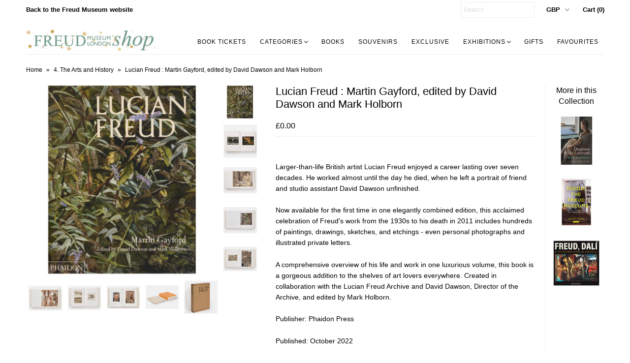

--- FILE ---
content_type: text/html; charset=utf-8
request_url: https://shop.freud.org.uk/products/lucian-freud-martin-gayford-edited-by-david-dawson-and-mark-holborn
body_size: 19132
content:
<!DOCTYPE html>
<!--[if lt IE 7 ]><html class="ie ie6" lang="en"> <![endif]-->
<!--[if IE 7 ]><html class="ie ie7" lang="en"> <![endif]-->
<!--[if IE 8 ]><html class="ie ie8" lang="en"> <![endif]-->
<!--[if (gte IE 9)|!(IE)]><!--><html lang="en"> <!--<![endif]-->
<head>
  <!-- Google tag (gtag.js) --> <script async src="https://www.googletagmanager.com/gtag/js?id=G-918BSLZR2B"></script> <script>   window.dataLayer = window.dataLayer || [];   function gtag(){dataLayer.push(arguments);}   gtag('js', new Date());   gtag('config', 'G-918BSLZR2B'); </script>
  
  <meta name="google-site-verification" content="VUaGeetxuyBKmGvHvPVxYP_xZ1v2y8jJlTZlePbvZpI" />

  <meta charset="utf-8" />

  
    

  
  

  
    

  
     

  
     

  
    

  
       

  
    

  
  

  
  

  
      

  
   

  
     

  
   

  <!-- Basic Page Needs
================================================== -->

  <title>
    Lucian Freud : Martin Gayford, edited by David Dawson and Mark Holborn &ndash; Freud Museum Shop
  </title>
  
  <meta name="description" content="Larger-than-life British artist Lucian Freud enjoyed a career lasting over seven decades. He worked almost until the day he died, when he left a portrait of friend and studio assistant David Dawson unfinished. Now available for the first time in one elegantly combined edition, this acclaimed celebration of Freud&#39;s work" />
  
  <link rel="canonical" href="https://shop.freud.org.uk/products/lucian-freud-martin-gayford-edited-by-david-dawson-and-mark-holborn" />
  <meta property="og:url" content="<?php get_current_url(); ?>" >

  <!-- CSS
================================================== -->


  <link href="//shop.freud.org.uk/cdn/shop/t/8/assets/stylesheet.css?v=15600230647725432661762355280" rel="stylesheet" type="text/css" media="all" />
  <link href="//shop.freud.org.uk/cdn/shop/t/8/assets/flexslider.css?v=22349672202408918491762355268" rel="stylesheet" type="text/css" media="all" />
  <link href="//shop.freud.org.uk/cdn/shop/t/8/assets/queries.css?v=28842200983209312321762355266" rel="stylesheet" type="text/css" media="all" />
  <link href="//shop.freud.org.uk/cdn/shop/t/8/assets/jquery.fancybox.css?v=98583136515232388741762355281" rel="stylesheet" type="text/css" media="all" />
  <link href="//shop.freud.org.uk/cdn/shop/t/8/assets/font-awesome.css?v=100119216658670325501762355270" rel="stylesheet" type="text/css" media="all" />


  <!-- JS
================================================== -->

  <script type="text/javascript" src="//ajax.googleapis.com/ajax/libs/jquery/1.9.1/jquery.min.js"></script>
  <script src="//shop.freud.org.uk/cdn/shop/t/8/assets/theme.js?v=153525796473459940861762355269" type="text/javascript"></script>
  <script src="//shop.freud.org.uk/cdn/shopifycloud/storefront/assets/themes_support/option_selection-b017cd28.js" type="text/javascript"></script>
  <script src="//shop.freud.org.uk/cdn/shop/t/8/assets/jquery.flexslider.js?v=105616106368215232771762355265" type="text/javascript"></script>
  <script src="//shop.freud.org.uk/cdn/shop/t/8/assets/select.js?v=35650943047906450611762355270" type="text/javascript"></script>
  <script src="//shop.freud.org.uk/cdn/shop/t/8/assets/jquery.fancybox.pack.js?v=98388074616830255951762355264" type="text/javascript"></script>
  <script src="//shop.freud.org.uk/cdn/shop/t/8/assets/jquery.mousewheel-3.0.6.pack.js?v=51647933063221024201762355267" type="text/javascript"></script>
  <script src="//shop.freud.org.uk/cdn/shop/t/8/assets/jquery.easing.1.3.js?v=172541285191835633401762355271" type="text/javascript"></script>
  <script src="//shop.freud.org.uk/cdn/shop/t/8/assets/jquery.placeholder.js?v=23817066470502801731762355268" type="text/javascript"></script>
  <script src="//shop.freud.org.uk/cdn/shop/t/8/assets/jquery.fs.shifter.js?v=49917305197206640071762355266" type="text/javascript"></script>
  <script src="//shop.freud.org.uk/cdn/shop/t/8/assets/jquery.cookie.js?v=61671871682430135081762355269" type="text/javascript"></script>

  
  <script src="//shop.freud.org.uk/cdn/shop/t/8/assets/jquery.zoom.js?v=133502941219315947591762355269" type="text/javascript"></script>
  

  

  <!--[if lt IE 9]>
<script src="//html5shim.googlecode.com/svn/trunk/html5.js"></script>
<![endif]-->

  <meta name="viewport" content="width=device-width, initial-scale=1, maximum-scale=1">

  <!-- Favicons
================================================== -->

  <link rel="shortcut icon" href="//shop.freud.org.uk/cdn/shop/t/8/assets/favicon.png?v=84139260776475056881762355267">

  

  <script>window.performance && window.performance.mark && window.performance.mark('shopify.content_for_header.start');</script><meta name="google-site-verification" content="VUaGeetxuyBKmGvHvPVxYP_xZ1v2y8jJlTZlePbvZpI">
<meta id="shopify-digital-wallet" name="shopify-digital-wallet" content="/13319421/digital_wallets/dialog">
<meta name="shopify-checkout-api-token" content="778458832a36d110f7d4da81ddccb921">
<meta id="in-context-paypal-metadata" data-shop-id="13319421" data-venmo-supported="false" data-environment="production" data-locale="en_US" data-paypal-v4="true" data-currency="GBP">
<link rel="alternate" hreflang="x-default" href="https://shop.freud.org.uk/products/lucian-freud-martin-gayford-edited-by-david-dawson-and-mark-holborn">
<link rel="alternate" hreflang="en" href="https://shop.freud.org.uk/products/lucian-freud-martin-gayford-edited-by-david-dawson-and-mark-holborn">
<link rel="alternate" hreflang="zh-Hans-CN" href="https://freud-museum-shop.myshopify.com/products/lucian-freud-martin-gayford-edited-by-david-dawson-and-mark-holborn">
<link rel="alternate" type="application/json+oembed" href="https://shop.freud.org.uk/products/lucian-freud-martin-gayford-edited-by-david-dawson-and-mark-holborn.oembed">
<script async="async" src="/checkouts/internal/preloads.js?locale=en-GB"></script>
<link rel="preconnect" href="https://shop.app" crossorigin="anonymous">
<script async="async" src="https://shop.app/checkouts/internal/preloads.js?locale=en-GB&shop_id=13319421" crossorigin="anonymous"></script>
<script id="apple-pay-shop-capabilities" type="application/json">{"shopId":13319421,"countryCode":"GB","currencyCode":"GBP","merchantCapabilities":["supports3DS"],"merchantId":"gid:\/\/shopify\/Shop\/13319421","merchantName":"Freud Museum Shop","requiredBillingContactFields":["postalAddress","email","phone"],"requiredShippingContactFields":["postalAddress","email","phone"],"shippingType":"shipping","supportedNetworks":["visa","maestro","masterCard","amex","discover","elo"],"total":{"type":"pending","label":"Freud Museum Shop","amount":"1.00"},"shopifyPaymentsEnabled":true,"supportsSubscriptions":true}</script>
<script id="shopify-features" type="application/json">{"accessToken":"778458832a36d110f7d4da81ddccb921","betas":["rich-media-storefront-analytics"],"domain":"shop.freud.org.uk","predictiveSearch":true,"shopId":13319421,"locale":"en"}</script>
<script>var Shopify = Shopify || {};
Shopify.shop = "freud-museum-shop.myshopify.com";
Shopify.locale = "en";
Shopify.currency = {"active":"GBP","rate":"1.0"};
Shopify.country = "GB";
Shopify.theme = {"name":"freud-museum-theme\/production","id":187004649856,"schema_name":null,"schema_version":null,"theme_store_id":null,"role":"main"};
Shopify.theme.handle = "null";
Shopify.theme.style = {"id":null,"handle":null};
Shopify.cdnHost = "shop.freud.org.uk/cdn";
Shopify.routes = Shopify.routes || {};
Shopify.routes.root = "/";</script>
<script type="module">!function(o){(o.Shopify=o.Shopify||{}).modules=!0}(window);</script>
<script>!function(o){function n(){var o=[];function n(){o.push(Array.prototype.slice.apply(arguments))}return n.q=o,n}var t=o.Shopify=o.Shopify||{};t.loadFeatures=n(),t.autoloadFeatures=n()}(window);</script>
<script>
  window.ShopifyPay = window.ShopifyPay || {};
  window.ShopifyPay.apiHost = "shop.app\/pay";
  window.ShopifyPay.redirectState = null;
</script>
<script id="shop-js-analytics" type="application/json">{"pageType":"product"}</script>
<script defer="defer" async type="module" src="//shop.freud.org.uk/cdn/shopifycloud/shop-js/modules/v2/client.init-shop-cart-sync_BApSsMSl.en.esm.js"></script>
<script defer="defer" async type="module" src="//shop.freud.org.uk/cdn/shopifycloud/shop-js/modules/v2/chunk.common_CBoos6YZ.esm.js"></script>
<script type="module">
  await import("//shop.freud.org.uk/cdn/shopifycloud/shop-js/modules/v2/client.init-shop-cart-sync_BApSsMSl.en.esm.js");
await import("//shop.freud.org.uk/cdn/shopifycloud/shop-js/modules/v2/chunk.common_CBoos6YZ.esm.js");

  window.Shopify.SignInWithShop?.initShopCartSync?.({"fedCMEnabled":true,"windoidEnabled":true});

</script>
<script>
  window.Shopify = window.Shopify || {};
  if (!window.Shopify.featureAssets) window.Shopify.featureAssets = {};
  window.Shopify.featureAssets['shop-js'] = {"shop-cart-sync":["modules/v2/client.shop-cart-sync_DJczDl9f.en.esm.js","modules/v2/chunk.common_CBoos6YZ.esm.js"],"init-fed-cm":["modules/v2/client.init-fed-cm_BzwGC0Wi.en.esm.js","modules/v2/chunk.common_CBoos6YZ.esm.js"],"init-windoid":["modules/v2/client.init-windoid_BS26ThXS.en.esm.js","modules/v2/chunk.common_CBoos6YZ.esm.js"],"shop-cash-offers":["modules/v2/client.shop-cash-offers_DthCPNIO.en.esm.js","modules/v2/chunk.common_CBoos6YZ.esm.js","modules/v2/chunk.modal_Bu1hFZFC.esm.js"],"shop-button":["modules/v2/client.shop-button_D_JX508o.en.esm.js","modules/v2/chunk.common_CBoos6YZ.esm.js"],"init-shop-email-lookup-coordinator":["modules/v2/client.init-shop-email-lookup-coordinator_DFwWcvrS.en.esm.js","modules/v2/chunk.common_CBoos6YZ.esm.js"],"shop-toast-manager":["modules/v2/client.shop-toast-manager_tEhgP2F9.en.esm.js","modules/v2/chunk.common_CBoos6YZ.esm.js"],"shop-login-button":["modules/v2/client.shop-login-button_DwLgFT0K.en.esm.js","modules/v2/chunk.common_CBoos6YZ.esm.js","modules/v2/chunk.modal_Bu1hFZFC.esm.js"],"avatar":["modules/v2/client.avatar_BTnouDA3.en.esm.js"],"init-shop-cart-sync":["modules/v2/client.init-shop-cart-sync_BApSsMSl.en.esm.js","modules/v2/chunk.common_CBoos6YZ.esm.js"],"pay-button":["modules/v2/client.pay-button_BuNmcIr_.en.esm.js","modules/v2/chunk.common_CBoos6YZ.esm.js"],"init-shop-for-new-customer-accounts":["modules/v2/client.init-shop-for-new-customer-accounts_DrjXSI53.en.esm.js","modules/v2/client.shop-login-button_DwLgFT0K.en.esm.js","modules/v2/chunk.common_CBoos6YZ.esm.js","modules/v2/chunk.modal_Bu1hFZFC.esm.js"],"init-customer-accounts-sign-up":["modules/v2/client.init-customer-accounts-sign-up_TlVCiykN.en.esm.js","modules/v2/client.shop-login-button_DwLgFT0K.en.esm.js","modules/v2/chunk.common_CBoos6YZ.esm.js","modules/v2/chunk.modal_Bu1hFZFC.esm.js"],"shop-follow-button":["modules/v2/client.shop-follow-button_C5D3XtBb.en.esm.js","modules/v2/chunk.common_CBoos6YZ.esm.js","modules/v2/chunk.modal_Bu1hFZFC.esm.js"],"checkout-modal":["modules/v2/client.checkout-modal_8TC_1FUY.en.esm.js","modules/v2/chunk.common_CBoos6YZ.esm.js","modules/v2/chunk.modal_Bu1hFZFC.esm.js"],"init-customer-accounts":["modules/v2/client.init-customer-accounts_C0Oh2ljF.en.esm.js","modules/v2/client.shop-login-button_DwLgFT0K.en.esm.js","modules/v2/chunk.common_CBoos6YZ.esm.js","modules/v2/chunk.modal_Bu1hFZFC.esm.js"],"lead-capture":["modules/v2/client.lead-capture_Cq0gfm7I.en.esm.js","modules/v2/chunk.common_CBoos6YZ.esm.js","modules/v2/chunk.modal_Bu1hFZFC.esm.js"],"shop-login":["modules/v2/client.shop-login_BmtnoEUo.en.esm.js","modules/v2/chunk.common_CBoos6YZ.esm.js","modules/v2/chunk.modal_Bu1hFZFC.esm.js"],"payment-terms":["modules/v2/client.payment-terms_BHOWV7U_.en.esm.js","modules/v2/chunk.common_CBoos6YZ.esm.js","modules/v2/chunk.modal_Bu1hFZFC.esm.js"]};
</script>
<script id="__st">var __st={"a":13319421,"offset":0,"reqid":"a1650950-fdea-40ac-b578-ee1786e0900b-1768884640","pageurl":"shop.freud.org.uk\/products\/lucian-freud-martin-gayford-edited-by-david-dawson-and-mark-holborn","u":"c755cb4daf5e","p":"product","rtyp":"product","rid":6895161081965};</script>
<script>window.ShopifyPaypalV4VisibilityTracking = true;</script>
<script id="captcha-bootstrap">!function(){'use strict';const t='contact',e='account',n='new_comment',o=[[t,t],['blogs',n],['comments',n],[t,'customer']],c=[[e,'customer_login'],[e,'guest_login'],[e,'recover_customer_password'],[e,'create_customer']],r=t=>t.map((([t,e])=>`form[action*='/${t}']:not([data-nocaptcha='true']) input[name='form_type'][value='${e}']`)).join(','),a=t=>()=>t?[...document.querySelectorAll(t)].map((t=>t.form)):[];function s(){const t=[...o],e=r(t);return a(e)}const i='password',u='form_key',d=['recaptcha-v3-token','g-recaptcha-response','h-captcha-response',i],f=()=>{try{return window.sessionStorage}catch{return}},m='__shopify_v',_=t=>t.elements[u];function p(t,e,n=!1){try{const o=window.sessionStorage,c=JSON.parse(o.getItem(e)),{data:r}=function(t){const{data:e,action:n}=t;return t[m]||n?{data:e,action:n}:{data:t,action:n}}(c);for(const[e,n]of Object.entries(r))t.elements[e]&&(t.elements[e].value=n);n&&o.removeItem(e)}catch(o){console.error('form repopulation failed',{error:o})}}const l='form_type',E='cptcha';function T(t){t.dataset[E]=!0}const w=window,h=w.document,L='Shopify',v='ce_forms',y='captcha';let A=!1;((t,e)=>{const n=(g='f06e6c50-85a8-45c8-87d0-21a2b65856fe',I='https://cdn.shopify.com/shopifycloud/storefront-forms-hcaptcha/ce_storefront_forms_captcha_hcaptcha.v1.5.2.iife.js',D={infoText:'Protected by hCaptcha',privacyText:'Privacy',termsText:'Terms'},(t,e,n)=>{const o=w[L][v],c=o.bindForm;if(c)return c(t,g,e,D).then(n);var r;o.q.push([[t,g,e,D],n]),r=I,A||(h.body.append(Object.assign(h.createElement('script'),{id:'captcha-provider',async:!0,src:r})),A=!0)});var g,I,D;w[L]=w[L]||{},w[L][v]=w[L][v]||{},w[L][v].q=[],w[L][y]=w[L][y]||{},w[L][y].protect=function(t,e){n(t,void 0,e),T(t)},Object.freeze(w[L][y]),function(t,e,n,w,h,L){const[v,y,A,g]=function(t,e,n){const i=e?o:[],u=t?c:[],d=[...i,...u],f=r(d),m=r(i),_=r(d.filter((([t,e])=>n.includes(e))));return[a(f),a(m),a(_),s()]}(w,h,L),I=t=>{const e=t.target;return e instanceof HTMLFormElement?e:e&&e.form},D=t=>v().includes(t);t.addEventListener('submit',(t=>{const e=I(t);if(!e)return;const n=D(e)&&!e.dataset.hcaptchaBound&&!e.dataset.recaptchaBound,o=_(e),c=g().includes(e)&&(!o||!o.value);(n||c)&&t.preventDefault(),c&&!n&&(function(t){try{if(!f())return;!function(t){const e=f();if(!e)return;const n=_(t);if(!n)return;const o=n.value;o&&e.removeItem(o)}(t);const e=Array.from(Array(32),(()=>Math.random().toString(36)[2])).join('');!function(t,e){_(t)||t.append(Object.assign(document.createElement('input'),{type:'hidden',name:u})),t.elements[u].value=e}(t,e),function(t,e){const n=f();if(!n)return;const o=[...t.querySelectorAll(`input[type='${i}']`)].map((({name:t})=>t)),c=[...d,...o],r={};for(const[a,s]of new FormData(t).entries())c.includes(a)||(r[a]=s);n.setItem(e,JSON.stringify({[m]:1,action:t.action,data:r}))}(t,e)}catch(e){console.error('failed to persist form',e)}}(e),e.submit())}));const S=(t,e)=>{t&&!t.dataset[E]&&(n(t,e.some((e=>e===t))),T(t))};for(const o of['focusin','change'])t.addEventListener(o,(t=>{const e=I(t);D(e)&&S(e,y())}));const B=e.get('form_key'),M=e.get(l),P=B&&M;t.addEventListener('DOMContentLoaded',(()=>{const t=y();if(P)for(const e of t)e.elements[l].value===M&&p(e,B);[...new Set([...A(),...v().filter((t=>'true'===t.dataset.shopifyCaptcha))])].forEach((e=>S(e,t)))}))}(h,new URLSearchParams(w.location.search),n,t,e,['guest_login'])})(!0,!0)}();</script>
<script integrity="sha256-4kQ18oKyAcykRKYeNunJcIwy7WH5gtpwJnB7kiuLZ1E=" data-source-attribution="shopify.loadfeatures" defer="defer" src="//shop.freud.org.uk/cdn/shopifycloud/storefront/assets/storefront/load_feature-a0a9edcb.js" crossorigin="anonymous"></script>
<script crossorigin="anonymous" defer="defer" src="//shop.freud.org.uk/cdn/shopifycloud/storefront/assets/shopify_pay/storefront-65b4c6d7.js?v=20250812"></script>
<script data-source-attribution="shopify.dynamic_checkout.dynamic.init">var Shopify=Shopify||{};Shopify.PaymentButton=Shopify.PaymentButton||{isStorefrontPortableWallets:!0,init:function(){window.Shopify.PaymentButton.init=function(){};var t=document.createElement("script");t.src="https://shop.freud.org.uk/cdn/shopifycloud/portable-wallets/latest/portable-wallets.en.js",t.type="module",document.head.appendChild(t)}};
</script>
<script data-source-attribution="shopify.dynamic_checkout.buyer_consent">
  function portableWalletsHideBuyerConsent(e){var t=document.getElementById("shopify-buyer-consent"),n=document.getElementById("shopify-subscription-policy-button");t&&n&&(t.classList.add("hidden"),t.setAttribute("aria-hidden","true"),n.removeEventListener("click",e))}function portableWalletsShowBuyerConsent(e){var t=document.getElementById("shopify-buyer-consent"),n=document.getElementById("shopify-subscription-policy-button");t&&n&&(t.classList.remove("hidden"),t.removeAttribute("aria-hidden"),n.addEventListener("click",e))}window.Shopify?.PaymentButton&&(window.Shopify.PaymentButton.hideBuyerConsent=portableWalletsHideBuyerConsent,window.Shopify.PaymentButton.showBuyerConsent=portableWalletsShowBuyerConsent);
</script>
<script data-source-attribution="shopify.dynamic_checkout.cart.bootstrap">document.addEventListener("DOMContentLoaded",(function(){function t(){return document.querySelector("shopify-accelerated-checkout-cart, shopify-accelerated-checkout")}if(t())Shopify.PaymentButton.init();else{new MutationObserver((function(e,n){t()&&(Shopify.PaymentButton.init(),n.disconnect())})).observe(document.body,{childList:!0,subtree:!0})}}));
</script>
<script id='scb4127' type='text/javascript' async='' src='https://shop.freud.org.uk/cdn/shopifycloud/privacy-banner/storefront-banner.js'></script><link id="shopify-accelerated-checkout-styles" rel="stylesheet" media="screen" href="https://shop.freud.org.uk/cdn/shopifycloud/portable-wallets/latest/accelerated-checkout-backwards-compat.css" crossorigin="anonymous">
<style id="shopify-accelerated-checkout-cart">
        #shopify-buyer-consent {
  margin-top: 1em;
  display: inline-block;
  width: 100%;
}

#shopify-buyer-consent.hidden {
  display: none;
}

#shopify-subscription-policy-button {
  background: none;
  border: none;
  padding: 0;
  text-decoration: underline;
  font-size: inherit;
  cursor: pointer;
}

#shopify-subscription-policy-button::before {
  box-shadow: none;
}

      </style>

<script>window.performance && window.performance.mark && window.performance.mark('shopify.content_for_header.end');</script>

  
  
<!-- BEGIN app block: shopify://apps/quicky/blocks/quickBanner/3421d53e-fb02-449c-a9ef-daf28f28450a --><!-- BEGIN app snippet: vendors --><script defer src="https://cdn.shopify.com/extensions/019ba22d-bc00-7cab-ba6b-d16d0d4e0ee3/starter-kit-125/assets/vendors.js"></script>
<!-- END app snippet -->
<link rel="preconnect" href="https://static.devit.software" crossorigin>
<script>
  (() => {
    const url = new URL("https://cdn.shopify.com/extensions/019ba22d-bc00-7cab-ba6b-d16d0d4e0ee3/starter-kit-125/assets/@");
    window.qb_public_path = `${url.origin}${url.pathname.replace('@', '')}`
  })()
</script>

<script>
  const __globalAbTest = `{}`;
</script>
<div id="qb-extension-root">
  
  

  
  
  

  
  
</div>
<!-- END app block --><link href="https://monorail-edge.shopifysvc.com" rel="dns-prefetch">
<script>(function(){if ("sendBeacon" in navigator && "performance" in window) {try {var session_token_from_headers = performance.getEntriesByType('navigation')[0].serverTiming.find(x => x.name == '_s').description;} catch {var session_token_from_headers = undefined;}var session_cookie_matches = document.cookie.match(/_shopify_s=([^;]*)/);var session_token_from_cookie = session_cookie_matches && session_cookie_matches.length === 2 ? session_cookie_matches[1] : "";var session_token = session_token_from_headers || session_token_from_cookie || "";function handle_abandonment_event(e) {var entries = performance.getEntries().filter(function(entry) {return /monorail-edge.shopifysvc.com/.test(entry.name);});if (!window.abandonment_tracked && entries.length === 0) {window.abandonment_tracked = true;var currentMs = Date.now();var navigation_start = performance.timing.navigationStart;var payload = {shop_id: 13319421,url: window.location.href,navigation_start,duration: currentMs - navigation_start,session_token,page_type: "product"};window.navigator.sendBeacon("https://monorail-edge.shopifysvc.com/v1/produce", JSON.stringify({schema_id: "online_store_buyer_site_abandonment/1.1",payload: payload,metadata: {event_created_at_ms: currentMs,event_sent_at_ms: currentMs}}));}}window.addEventListener('pagehide', handle_abandonment_event);}}());</script>
<script id="web-pixels-manager-setup">(function e(e,d,r,n,o){if(void 0===o&&(o={}),!Boolean(null===(a=null===(i=window.Shopify)||void 0===i?void 0:i.analytics)||void 0===a?void 0:a.replayQueue)){var i,a;window.Shopify=window.Shopify||{};var t=window.Shopify;t.analytics=t.analytics||{};var s=t.analytics;s.replayQueue=[],s.publish=function(e,d,r){return s.replayQueue.push([e,d,r]),!0};try{self.performance.mark("wpm:start")}catch(e){}var l=function(){var e={modern:/Edge?\/(1{2}[4-9]|1[2-9]\d|[2-9]\d{2}|\d{4,})\.\d+(\.\d+|)|Firefox\/(1{2}[4-9]|1[2-9]\d|[2-9]\d{2}|\d{4,})\.\d+(\.\d+|)|Chrom(ium|e)\/(9{2}|\d{3,})\.\d+(\.\d+|)|(Maci|X1{2}).+ Version\/(15\.\d+|(1[6-9]|[2-9]\d|\d{3,})\.\d+)([,.]\d+|)( \(\w+\)|)( Mobile\/\w+|) Safari\/|Chrome.+OPR\/(9{2}|\d{3,})\.\d+\.\d+|(CPU[ +]OS|iPhone[ +]OS|CPU[ +]iPhone|CPU IPhone OS|CPU iPad OS)[ +]+(15[._]\d+|(1[6-9]|[2-9]\d|\d{3,})[._]\d+)([._]\d+|)|Android:?[ /-](13[3-9]|1[4-9]\d|[2-9]\d{2}|\d{4,})(\.\d+|)(\.\d+|)|Android.+Firefox\/(13[5-9]|1[4-9]\d|[2-9]\d{2}|\d{4,})\.\d+(\.\d+|)|Android.+Chrom(ium|e)\/(13[3-9]|1[4-9]\d|[2-9]\d{2}|\d{4,})\.\d+(\.\d+|)|SamsungBrowser\/([2-9]\d|\d{3,})\.\d+/,legacy:/Edge?\/(1[6-9]|[2-9]\d|\d{3,})\.\d+(\.\d+|)|Firefox\/(5[4-9]|[6-9]\d|\d{3,})\.\d+(\.\d+|)|Chrom(ium|e)\/(5[1-9]|[6-9]\d|\d{3,})\.\d+(\.\d+|)([\d.]+$|.*Safari\/(?![\d.]+ Edge\/[\d.]+$))|(Maci|X1{2}).+ Version\/(10\.\d+|(1[1-9]|[2-9]\d|\d{3,})\.\d+)([,.]\d+|)( \(\w+\)|)( Mobile\/\w+|) Safari\/|Chrome.+OPR\/(3[89]|[4-9]\d|\d{3,})\.\d+\.\d+|(CPU[ +]OS|iPhone[ +]OS|CPU[ +]iPhone|CPU IPhone OS|CPU iPad OS)[ +]+(10[._]\d+|(1[1-9]|[2-9]\d|\d{3,})[._]\d+)([._]\d+|)|Android:?[ /-](13[3-9]|1[4-9]\d|[2-9]\d{2}|\d{4,})(\.\d+|)(\.\d+|)|Mobile Safari.+OPR\/([89]\d|\d{3,})\.\d+\.\d+|Android.+Firefox\/(13[5-9]|1[4-9]\d|[2-9]\d{2}|\d{4,})\.\d+(\.\d+|)|Android.+Chrom(ium|e)\/(13[3-9]|1[4-9]\d|[2-9]\d{2}|\d{4,})\.\d+(\.\d+|)|Android.+(UC? ?Browser|UCWEB|U3)[ /]?(15\.([5-9]|\d{2,})|(1[6-9]|[2-9]\d|\d{3,})\.\d+)\.\d+|SamsungBrowser\/(5\.\d+|([6-9]|\d{2,})\.\d+)|Android.+MQ{2}Browser\/(14(\.(9|\d{2,})|)|(1[5-9]|[2-9]\d|\d{3,})(\.\d+|))(\.\d+|)|K[Aa][Ii]OS\/(3\.\d+|([4-9]|\d{2,})\.\d+)(\.\d+|)/},d=e.modern,r=e.legacy,n=navigator.userAgent;return n.match(d)?"modern":n.match(r)?"legacy":"unknown"}(),u="modern"===l?"modern":"legacy",c=(null!=n?n:{modern:"",legacy:""})[u],f=function(e){return[e.baseUrl,"/wpm","/b",e.hashVersion,"modern"===e.buildTarget?"m":"l",".js"].join("")}({baseUrl:d,hashVersion:r,buildTarget:u}),m=function(e){var d=e.version,r=e.bundleTarget,n=e.surface,o=e.pageUrl,i=e.monorailEndpoint;return{emit:function(e){var a=e.status,t=e.errorMsg,s=(new Date).getTime(),l=JSON.stringify({metadata:{event_sent_at_ms:s},events:[{schema_id:"web_pixels_manager_load/3.1",payload:{version:d,bundle_target:r,page_url:o,status:a,surface:n,error_msg:t},metadata:{event_created_at_ms:s}}]});if(!i)return console&&console.warn&&console.warn("[Web Pixels Manager] No Monorail endpoint provided, skipping logging."),!1;try{return self.navigator.sendBeacon.bind(self.navigator)(i,l)}catch(e){}var u=new XMLHttpRequest;try{return u.open("POST",i,!0),u.setRequestHeader("Content-Type","text/plain"),u.send(l),!0}catch(e){return console&&console.warn&&console.warn("[Web Pixels Manager] Got an unhandled error while logging to Monorail."),!1}}}}({version:r,bundleTarget:l,surface:e.surface,pageUrl:self.location.href,monorailEndpoint:e.monorailEndpoint});try{o.browserTarget=l,function(e){var d=e.src,r=e.async,n=void 0===r||r,o=e.onload,i=e.onerror,a=e.sri,t=e.scriptDataAttributes,s=void 0===t?{}:t,l=document.createElement("script"),u=document.querySelector("head"),c=document.querySelector("body");if(l.async=n,l.src=d,a&&(l.integrity=a,l.crossOrigin="anonymous"),s)for(var f in s)if(Object.prototype.hasOwnProperty.call(s,f))try{l.dataset[f]=s[f]}catch(e){}if(o&&l.addEventListener("load",o),i&&l.addEventListener("error",i),u)u.appendChild(l);else{if(!c)throw new Error("Did not find a head or body element to append the script");c.appendChild(l)}}({src:f,async:!0,onload:function(){if(!function(){var e,d;return Boolean(null===(d=null===(e=window.Shopify)||void 0===e?void 0:e.analytics)||void 0===d?void 0:d.initialized)}()){var d=window.webPixelsManager.init(e)||void 0;if(d){var r=window.Shopify.analytics;r.replayQueue.forEach((function(e){var r=e[0],n=e[1],o=e[2];d.publishCustomEvent(r,n,o)})),r.replayQueue=[],r.publish=d.publishCustomEvent,r.visitor=d.visitor,r.initialized=!0}}},onerror:function(){return m.emit({status:"failed",errorMsg:"".concat(f," has failed to load")})},sri:function(e){var d=/^sha384-[A-Za-z0-9+/=]+$/;return"string"==typeof e&&d.test(e)}(c)?c:"",scriptDataAttributes:o}),m.emit({status:"loading"})}catch(e){m.emit({status:"failed",errorMsg:(null==e?void 0:e.message)||"Unknown error"})}}})({shopId: 13319421,storefrontBaseUrl: "https://shop.freud.org.uk",extensionsBaseUrl: "https://extensions.shopifycdn.com/cdn/shopifycloud/web-pixels-manager",monorailEndpoint: "https://monorail-edge.shopifysvc.com/unstable/produce_batch",surface: "storefront-renderer",enabledBetaFlags: ["2dca8a86"],webPixelsConfigList: [{"id":"963707264","configuration":"{\"config\":\"{\\\"pixel_id\\\":\\\"G-918BSLZR2B\\\",\\\"target_country\\\":\\\"GB\\\",\\\"gtag_events\\\":[{\\\"type\\\":\\\"search\\\",\\\"action_label\\\":\\\"G-918BSLZR2B\\\"},{\\\"type\\\":\\\"begin_checkout\\\",\\\"action_label\\\":\\\"G-918BSLZR2B\\\"},{\\\"type\\\":\\\"view_item\\\",\\\"action_label\\\":[\\\"G-918BSLZR2B\\\",\\\"MC-S0KEGPC7X3\\\"]},{\\\"type\\\":\\\"purchase\\\",\\\"action_label\\\":[\\\"G-918BSLZR2B\\\",\\\"MC-S0KEGPC7X3\\\"]},{\\\"type\\\":\\\"page_view\\\",\\\"action_label\\\":[\\\"G-918BSLZR2B\\\",\\\"MC-S0KEGPC7X3\\\"]},{\\\"type\\\":\\\"add_payment_info\\\",\\\"action_label\\\":\\\"G-918BSLZR2B\\\"},{\\\"type\\\":\\\"add_to_cart\\\",\\\"action_label\\\":\\\"G-918BSLZR2B\\\"}],\\\"enable_monitoring_mode\\\":false}\"}","eventPayloadVersion":"v1","runtimeContext":"OPEN","scriptVersion":"b2a88bafab3e21179ed38636efcd8a93","type":"APP","apiClientId":1780363,"privacyPurposes":[],"dataSharingAdjustments":{"protectedCustomerApprovalScopes":["read_customer_address","read_customer_email","read_customer_name","read_customer_personal_data","read_customer_phone"]}},{"id":"333578549","configuration":"{\"pixel_id\":\"1528564793825589\",\"pixel_type\":\"facebook_pixel\",\"metaapp_system_user_token\":\"-\"}","eventPayloadVersion":"v1","runtimeContext":"OPEN","scriptVersion":"ca16bc87fe92b6042fbaa3acc2fbdaa6","type":"APP","apiClientId":2329312,"privacyPurposes":["ANALYTICS","MARKETING","SALE_OF_DATA"],"dataSharingAdjustments":{"protectedCustomerApprovalScopes":["read_customer_address","read_customer_email","read_customer_name","read_customer_personal_data","read_customer_phone"]}},{"id":"shopify-app-pixel","configuration":"{}","eventPayloadVersion":"v1","runtimeContext":"STRICT","scriptVersion":"0450","apiClientId":"shopify-pixel","type":"APP","privacyPurposes":["ANALYTICS","MARKETING"]},{"id":"shopify-custom-pixel","eventPayloadVersion":"v1","runtimeContext":"LAX","scriptVersion":"0450","apiClientId":"shopify-pixel","type":"CUSTOM","privacyPurposes":["ANALYTICS","MARKETING"]}],isMerchantRequest: false,initData: {"shop":{"name":"Freud Museum Shop","paymentSettings":{"currencyCode":"GBP"},"myshopifyDomain":"freud-museum-shop.myshopify.com","countryCode":"GB","storefrontUrl":"https:\/\/shop.freud.org.uk"},"customer":null,"cart":null,"checkout":null,"productVariants":[{"price":{"amount":80.0,"currencyCode":"GBP"},"product":{"title":"Lucian Freud : Martin Gayford, edited by David Dawson and Mark Holborn","vendor":"Macmillan","id":"6895161081965","untranslatedTitle":"Lucian Freud : Martin Gayford, edited by David Dawson and Mark Holborn","url":"\/products\/lucian-freud-martin-gayford-edited-by-david-dawson-and-mark-holborn","type":"1. Books"},"id":"40341671870573","image":{"src":"\/\/shop.freud.org.uk\/cdn\/shop\/products\/LucianFreud-MartinGayford_editedbyDavidDawsonandMarkHolborn.jpg?v=1665056353"},"sku":"9781838665692","title":"Default Title","untranslatedTitle":"Default Title"}],"purchasingCompany":null},},"https://shop.freud.org.uk/cdn","fcfee988w5aeb613cpc8e4bc33m6693e112",{"modern":"","legacy":""},{"shopId":"13319421","storefrontBaseUrl":"https:\/\/shop.freud.org.uk","extensionBaseUrl":"https:\/\/extensions.shopifycdn.com\/cdn\/shopifycloud\/web-pixels-manager","surface":"storefront-renderer","enabledBetaFlags":"[\"2dca8a86\"]","isMerchantRequest":"false","hashVersion":"fcfee988w5aeb613cpc8e4bc33m6693e112","publish":"custom","events":"[[\"page_viewed\",{}],[\"product_viewed\",{\"productVariant\":{\"price\":{\"amount\":80.0,\"currencyCode\":\"GBP\"},\"product\":{\"title\":\"Lucian Freud : Martin Gayford, edited by David Dawson and Mark Holborn\",\"vendor\":\"Macmillan\",\"id\":\"6895161081965\",\"untranslatedTitle\":\"Lucian Freud : Martin Gayford, edited by David Dawson and Mark Holborn\",\"url\":\"\/products\/lucian-freud-martin-gayford-edited-by-david-dawson-and-mark-holborn\",\"type\":\"1. Books\"},\"id\":\"40341671870573\",\"image\":{\"src\":\"\/\/shop.freud.org.uk\/cdn\/shop\/products\/LucianFreud-MartinGayford_editedbyDavidDawsonandMarkHolborn.jpg?v=1665056353\"},\"sku\":\"9781838665692\",\"title\":\"Default Title\",\"untranslatedTitle\":\"Default Title\"}}]]"});</script><script>
  window.ShopifyAnalytics = window.ShopifyAnalytics || {};
  window.ShopifyAnalytics.meta = window.ShopifyAnalytics.meta || {};
  window.ShopifyAnalytics.meta.currency = 'GBP';
  var meta = {"product":{"id":6895161081965,"gid":"gid:\/\/shopify\/Product\/6895161081965","vendor":"Macmillan","type":"1. Books","handle":"lucian-freud-martin-gayford-edited-by-david-dawson-and-mark-holborn","variants":[{"id":40341671870573,"price":8000,"name":"Lucian Freud : Martin Gayford, edited by David Dawson and Mark Holborn","public_title":null,"sku":"9781838665692"}],"remote":false},"page":{"pageType":"product","resourceType":"product","resourceId":6895161081965,"requestId":"a1650950-fdea-40ac-b578-ee1786e0900b-1768884640"}};
  for (var attr in meta) {
    window.ShopifyAnalytics.meta[attr] = meta[attr];
  }
</script>
<script class="analytics">
  (function () {
    var customDocumentWrite = function(content) {
      var jquery = null;

      if (window.jQuery) {
        jquery = window.jQuery;
      } else if (window.Checkout && window.Checkout.$) {
        jquery = window.Checkout.$;
      }

      if (jquery) {
        jquery('body').append(content);
      }
    };

    var hasLoggedConversion = function(token) {
      if (token) {
        return document.cookie.indexOf('loggedConversion=' + token) !== -1;
      }
      return false;
    }

    var setCookieIfConversion = function(token) {
      if (token) {
        var twoMonthsFromNow = new Date(Date.now());
        twoMonthsFromNow.setMonth(twoMonthsFromNow.getMonth() + 2);

        document.cookie = 'loggedConversion=' + token + '; expires=' + twoMonthsFromNow;
      }
    }

    var trekkie = window.ShopifyAnalytics.lib = window.trekkie = window.trekkie || [];
    if (trekkie.integrations) {
      return;
    }
    trekkie.methods = [
      'identify',
      'page',
      'ready',
      'track',
      'trackForm',
      'trackLink'
    ];
    trekkie.factory = function(method) {
      return function() {
        var args = Array.prototype.slice.call(arguments);
        args.unshift(method);
        trekkie.push(args);
        return trekkie;
      };
    };
    for (var i = 0; i < trekkie.methods.length; i++) {
      var key = trekkie.methods[i];
      trekkie[key] = trekkie.factory(key);
    }
    trekkie.load = function(config) {
      trekkie.config = config || {};
      trekkie.config.initialDocumentCookie = document.cookie;
      var first = document.getElementsByTagName('script')[0];
      var script = document.createElement('script');
      script.type = 'text/javascript';
      script.onerror = function(e) {
        var scriptFallback = document.createElement('script');
        scriptFallback.type = 'text/javascript';
        scriptFallback.onerror = function(error) {
                var Monorail = {
      produce: function produce(monorailDomain, schemaId, payload) {
        var currentMs = new Date().getTime();
        var event = {
          schema_id: schemaId,
          payload: payload,
          metadata: {
            event_created_at_ms: currentMs,
            event_sent_at_ms: currentMs
          }
        };
        return Monorail.sendRequest("https://" + monorailDomain + "/v1/produce", JSON.stringify(event));
      },
      sendRequest: function sendRequest(endpointUrl, payload) {
        // Try the sendBeacon API
        if (window && window.navigator && typeof window.navigator.sendBeacon === 'function' && typeof window.Blob === 'function' && !Monorail.isIos12()) {
          var blobData = new window.Blob([payload], {
            type: 'text/plain'
          });

          if (window.navigator.sendBeacon(endpointUrl, blobData)) {
            return true;
          } // sendBeacon was not successful

        } // XHR beacon

        var xhr = new XMLHttpRequest();

        try {
          xhr.open('POST', endpointUrl);
          xhr.setRequestHeader('Content-Type', 'text/plain');
          xhr.send(payload);
        } catch (e) {
          console.log(e);
        }

        return false;
      },
      isIos12: function isIos12() {
        return window.navigator.userAgent.lastIndexOf('iPhone; CPU iPhone OS 12_') !== -1 || window.navigator.userAgent.lastIndexOf('iPad; CPU OS 12_') !== -1;
      }
    };
    Monorail.produce('monorail-edge.shopifysvc.com',
      'trekkie_storefront_load_errors/1.1',
      {shop_id: 13319421,
      theme_id: 187004649856,
      app_name: "storefront",
      context_url: window.location.href,
      source_url: "//shop.freud.org.uk/cdn/s/trekkie.storefront.cd680fe47e6c39ca5d5df5f0a32d569bc48c0f27.min.js"});

        };
        scriptFallback.async = true;
        scriptFallback.src = '//shop.freud.org.uk/cdn/s/trekkie.storefront.cd680fe47e6c39ca5d5df5f0a32d569bc48c0f27.min.js';
        first.parentNode.insertBefore(scriptFallback, first);
      };
      script.async = true;
      script.src = '//shop.freud.org.uk/cdn/s/trekkie.storefront.cd680fe47e6c39ca5d5df5f0a32d569bc48c0f27.min.js';
      first.parentNode.insertBefore(script, first);
    };
    trekkie.load(
      {"Trekkie":{"appName":"storefront","development":false,"defaultAttributes":{"shopId":13319421,"isMerchantRequest":null,"themeId":187004649856,"themeCityHash":"1564506939020752621","contentLanguage":"en","currency":"GBP","eventMetadataId":"8bcecf3c-4bc2-4ccf-a29e-1ed8510e2a42"},"isServerSideCookieWritingEnabled":true,"monorailRegion":"shop_domain","enabledBetaFlags":["65f19447"]},"Session Attribution":{},"S2S":{"facebookCapiEnabled":false,"source":"trekkie-storefront-renderer","apiClientId":580111}}
    );

    var loaded = false;
    trekkie.ready(function() {
      if (loaded) return;
      loaded = true;

      window.ShopifyAnalytics.lib = window.trekkie;

      var originalDocumentWrite = document.write;
      document.write = customDocumentWrite;
      try { window.ShopifyAnalytics.merchantGoogleAnalytics.call(this); } catch(error) {};
      document.write = originalDocumentWrite;

      window.ShopifyAnalytics.lib.page(null,{"pageType":"product","resourceType":"product","resourceId":6895161081965,"requestId":"a1650950-fdea-40ac-b578-ee1786e0900b-1768884640","shopifyEmitted":true});

      var match = window.location.pathname.match(/checkouts\/(.+)\/(thank_you|post_purchase)/)
      var token = match? match[1]: undefined;
      if (!hasLoggedConversion(token)) {
        setCookieIfConversion(token);
        window.ShopifyAnalytics.lib.track("Viewed Product",{"currency":"GBP","variantId":40341671870573,"productId":6895161081965,"productGid":"gid:\/\/shopify\/Product\/6895161081965","name":"Lucian Freud : Martin Gayford, edited by David Dawson and Mark Holborn","price":"80.00","sku":"9781838665692","brand":"Macmillan","variant":null,"category":"1. Books","nonInteraction":true,"remote":false},undefined,undefined,{"shopifyEmitted":true});
      window.ShopifyAnalytics.lib.track("monorail:\/\/trekkie_storefront_viewed_product\/1.1",{"currency":"GBP","variantId":40341671870573,"productId":6895161081965,"productGid":"gid:\/\/shopify\/Product\/6895161081965","name":"Lucian Freud : Martin Gayford, edited by David Dawson and Mark Holborn","price":"80.00","sku":"9781838665692","brand":"Macmillan","variant":null,"category":"1. Books","nonInteraction":true,"remote":false,"referer":"https:\/\/shop.freud.org.uk\/products\/lucian-freud-martin-gayford-edited-by-david-dawson-and-mark-holborn"});
      }
    });


        var eventsListenerScript = document.createElement('script');
        eventsListenerScript.async = true;
        eventsListenerScript.src = "//shop.freud.org.uk/cdn/shopifycloud/storefront/assets/shop_events_listener-3da45d37.js";
        document.getElementsByTagName('head')[0].appendChild(eventsListenerScript);

})();</script>
  <script>
  if (!window.ga || (window.ga && typeof window.ga !== 'function')) {
    window.ga = function ga() {
      (window.ga.q = window.ga.q || []).push(arguments);
      if (window.Shopify && window.Shopify.analytics && typeof window.Shopify.analytics.publish === 'function') {
        window.Shopify.analytics.publish("ga_stub_called", {}, {sendTo: "google_osp_migration"});
      }
      console.error("Shopify's Google Analytics stub called with:", Array.from(arguments), "\nSee https://help.shopify.com/manual/promoting-marketing/pixels/pixel-migration#google for more information.");
    };
    if (window.Shopify && window.Shopify.analytics && typeof window.Shopify.analytics.publish === 'function') {
      window.Shopify.analytics.publish("ga_stub_initialized", {}, {sendTo: "google_osp_migration"});
    }
  }
</script>
<script
  defer
  src="https://shop.freud.org.uk/cdn/shopifycloud/perf-kit/shopify-perf-kit-3.0.4.min.js"
  data-application="storefront-renderer"
  data-shop-id="13319421"
  data-render-region="gcp-us-east1"
  data-page-type="product"
  data-theme-instance-id="187004649856"
  data-theme-name=""
  data-theme-version=""
  data-monorail-region="shop_domain"
  data-resource-timing-sampling-rate="10"
  data-shs="true"
  data-shs-beacon="true"
  data-shs-export-with-fetch="true"
  data-shs-logs-sample-rate="1"
  data-shs-beacon-endpoint="https://shop.freud.org.uk/api/collect"
></script>
</head>

<body class="gridlock shifter product">
  <header>
    <div class="row">

      <div id="message" class="desktop-6 mobile-3">
        <a href="https://www.freud.org.uk"><b>Back</b> to the Freud Museum website</a>  
      </div>

      <ul id="cart" class="desktop-6 mobile-3">
        <li class="searchbox">
          <form action="/search" method="get">
            <input type="text" name="q" id="q" placeholder="Search" />
          </form>
        </li>
        
        
        <li><select id="currencies" name="currencies">
  
  
  <option value="GBP" selected="selected">GBP</option>
  
    
  
    
    <option value="USD">USD</option>
    
  
    
    <option value="EUR">EUR</option>
    
  
</select></li>
        
        <li class="cart-count">
          <a href="/cart">Cart (0)</a>
        </li>
      </ul> 

      <span class="shifter-handle">Menu</span>

    </div>
  </header>
  <div class="shifter-page">    


    <!-- End Header -->

    <div class="row">
      <div id="navigation">

        <div id="logo" class="desktop-3 tablet-6 mobile-3">
          
          <a href="/"><img src="//shop.freud.org.uk/cdn/shop/t/8/assets/logo.png?v=80106947893776438481764198862" alt="Freud Museum Shop" style="border: 0;"/></a>
          
        </div>

        <nav class="desktop-9 tablet-6 mobile-3">
          <ul id="nav">
            
            
            
            <li><a href="https://shop.freud.org.uk/collections/admission" title="">Book Tickets</a></li>
            
            
            
            
            <li class="dropdown"><a href="/collections/categories" class="dlink">Categories</a>
              <ul>
                
                <li><a href="/collections/art-prints">Art Prints and Proofs</a></li>
                
                <li><a href="/collections/books-dvds">Books </a></li>
                
                <li><a href="/collections/replicas-and-busts">Busts, Replicas, Ceramics</a></li>
                
                <li><a href="/collections/fashion1">Fashion</a></li>
                
                <li><a href="/collections/greeting-cards-postcards1">Greeting Cards & Postcards</a></li>
                
                <li><a href="/collections/homeware1">Homeware</a></li>
                
                <li><a href="/collections/membership">Membership</a></li>
                
                <li><a href="/collections/stationery1">Stationery</a></li>
                
                <li><a href="/collections/chocolates-sweets">Sweets</a></li>
                
                <li><a href="/collections/toys-games1">Toys & Games</a></li>
                
              </ul>
            </li>
            
            
            
            
            <li><a href="/collections/books-dvds" title="">Books</a></li>
            
            
            
            
            <li><a href="/collections/souvenirs" title="">Souvenirs</a></li>
            
            
            
            
            <li><a href="/collections/exclusive" title="">Exclusive</a></li>
            
            
            
            
            <li class="dropdown"><a href="/collections/exhibitions" class="dlink">Exhibitions</a>
              <ul>
                
                <li><a href="https://shop.freud.org.uk/collections/housekeeper">Housekeeper</a></li>
                
                <li><a href="/collections/glenn-brown-and-mathew-weir-the-sight-of-something">Glenn Brown and Mathew Weir: The Sight of Something</a></li>
                
                <li><a href="/collections/holly-stevenson-tracing-the-irretraceable">Holly Stevenson: Tracing the Irretraceable</a></li>
                
                <li><a href="/collections/women-freud-patients-pioneers-artists">Women & Freud: Patients, Pioneers, Artists</a></li>
                
                <li><a href="/collections/the-place-i-am-not">The Place I Am Not </a></li>
                
                <li><a href="/collections/freud-and-latin-america">Freud and Latin America</a></li>
                
                <li><a href="/collections/tracing-freud-on-the-acropolis">Tracing Freud on the Acropolis</a></li>
                
                <li><a href="/collections/a-century-of-the-ego-and-the-id">A Century of The Ego and the Id</a></li>
                
                <li><a href="https://shop.freud.org.uk/collections/freud-s-antiquity-object-idea-desire">Freud's Antiquity: Object, Idea, Desire</a></li>
                
                <li><a href="/collections/anna-freuds-collection">The Anna Freud Collection</a></li>
                
              </ul>
            </li>
            
            
            
            
            <li><a href="/collections/gifts" title="">Gifts</a></li>
            
            
            
            
            <li><a href="/collections/favourites" title="">Favourites</a></li>
            
            
          </ul>
        </nav>
      </div>
    </div>


    <div id="content" class="row">
      <div class="desktop-12 mobile-3" id="nav-border"></div>
      <!-- Hide Breadcrumbs from homepage -->
      
      
      
		<div id="breadcrumb" class="desktop-12">
	  <a href="/" class="homepage-link" title="Back to the frontpage">Home</a>
	  
	                
	      <span class="separator">&raquo;</span> 
	      
	         
	         <a href="/collections/4-the-arts-and-history" title="">4. The Arts and History</a>
	      
	    
	     <span class="separator">&raquo;</span>
	     <span class="page-title">Lucian Freud : Martin Gayford, edited by David Dawson and Mark Holborn</span>
	  
	</div>	
      
      
      <div itemscope itemtype="http://schema.org/Product" id="product-6895161081965" class="product-page">

  <meta itemprop="url" content="https://shop.freud.org.uk/products/lucian-freud-martin-gayford-edited-by-david-dawson-and-mark-holborn">
  <meta itemprop="image" content="//shop.freud.org.uk/cdn/shop/products/LucianFreud-MartinGayford_editedbyDavidDawsonandMarkHolborn_grande.jpg?v=1665056353">

  <div id="product-photos" class="desktop-5 tablet-half mobile-3">

    
    <div class="bigimage desktop-10">
      <img id="6895161081965" src="//shop.freud.org.uk/cdn/shop/products/LucianFreud-MartinGayford_editedbyDavidDawsonandMarkHolborn.jpg?v=1665056353" alt='' title="Lucian Freud : Martin Gayford, edited by David Dawson and Mark Holborn"/>
    </div>
       
    <a href="//shop.freud.org.uk/cdn/shop/products/LucianFreud-MartinGayford_editedbyDavidDawsonandMarkHolborn.jpg?v=1665056353" data-image-id="29599028740205" class="clicker">
      <img class="thumbnail desktop-2" src="//shop.freud.org.uk/cdn/shop/products/LucianFreud-MartinGayford_editedbyDavidDawsonandMarkHolborn_medium.jpg?v=1665056353" data-image-id="29599028740205" alt="Lucian Freud : Martin Gayford, edited by David Dawson and Mark Holborn" />
    </a>
       
    <a href="//shop.freud.org.uk/cdn/shop/products/LucianFreud-MartinGayford_editedbyDavidDawsonandMarkHolborn_d9da1acf-41a0-4445-a47e-66c62b378fd5.jpg?v=1665056430" data-image-id="29599030018157" class="clicker">
      <img class="thumbnail desktop-2" src="//shop.freud.org.uk/cdn/shop/products/LucianFreud-MartinGayford_editedbyDavidDawsonandMarkHolborn_d9da1acf-41a0-4445-a47e-66c62b378fd5_medium.jpg?v=1665056430" data-image-id="29599030018157" alt="Lucian Freud : Martin Gayford, edited by David Dawson and Mark Holborn" />
    </a>
       
    <a href="//shop.freud.org.uk/cdn/shop/products/LucianFreud-MartinGayford_editedbyDavidDawsonandMarkHolborn_64110604-c0cb-4584-b09a-c442618fbb7d.jpg?v=1665056628" data-image-id="29599033655405" class="clicker">
      <img class="thumbnail desktop-2" src="//shop.freud.org.uk/cdn/shop/products/LucianFreud-MartinGayford_editedbyDavidDawsonandMarkHolborn_64110604-c0cb-4584-b09a-c442618fbb7d_medium.jpg?v=1665056628" data-image-id="29599033655405" alt="Lucian Freud : Martin Gayford, edited by David Dawson and Mark Holborn" />
    </a>
       
    <a href="//shop.freud.org.uk/cdn/shop/products/LucianFreud-MartinGayford_editedbyDavidDawsonandMarkHolborn_66eefde0-a8aa-4b6e-8752-d9260e28ed65.jpg?v=1665056706" data-image-id="29599034638445" class="clicker">
      <img class="thumbnail desktop-2" src="//shop.freud.org.uk/cdn/shop/products/LucianFreud-MartinGayford_editedbyDavidDawsonandMarkHolborn_66eefde0-a8aa-4b6e-8752-d9260e28ed65_medium.jpg?v=1665056706" data-image-id="29599034638445" alt="Lucian Freud : Martin Gayford, edited by David Dawson and Mark Holborn" />
    </a>
       
    <a href="//shop.freud.org.uk/cdn/shop/products/LucianFreud-MartinGayford_editedbyDavidDawsonandMarkHolborn_e3b8a8bf-0475-46a6-91dc-a5718813ce8e.jpg?v=1665056777" data-image-id="29599035326573" class="clicker">
      <img class="thumbnail desktop-2" src="//shop.freud.org.uk/cdn/shop/products/LucianFreud-MartinGayford_editedbyDavidDawsonandMarkHolborn_e3b8a8bf-0475-46a6-91dc-a5718813ce8e_medium.jpg?v=1665056777" data-image-id="29599035326573" alt="Lucian Freud : Martin Gayford, edited by David Dawson and Mark Holborn" />
    </a>
       
    <a href="//shop.freud.org.uk/cdn/shop/products/LucianFreud-MartinGayford_editedbyDavidDawsonandMarkHolborn_4876f2cf-b61d-49b7-9e7c-5fd10429f142.jpg?v=1665056852" data-image-id="29599036178541" class="clicker">
      <img class="thumbnail desktop-2" src="//shop.freud.org.uk/cdn/shop/products/LucianFreud-MartinGayford_editedbyDavidDawsonandMarkHolborn_4876f2cf-b61d-49b7-9e7c-5fd10429f142_medium.jpg?v=1665056852" data-image-id="29599036178541" alt="Lucian Freud : Martin Gayford, edited by David Dawson and Mark Holborn" />
    </a>
       
    <a href="//shop.freud.org.uk/cdn/shop/products/LucianFreud-MartinGayford_editedbyDavidDawsonandMarkHolborn_b1d6b3b6-ae70-459e-b136-6154b7adf98b.jpg?v=1665056909" data-image-id="29599037030509" class="clicker">
      <img class="thumbnail desktop-2" src="//shop.freud.org.uk/cdn/shop/products/LucianFreud-MartinGayford_editedbyDavidDawsonandMarkHolborn_b1d6b3b6-ae70-459e-b136-6154b7adf98b_medium.jpg?v=1665056909" data-image-id="29599037030509" alt="Lucian Freud : Martin Gayford, edited by David Dawson and Mark Holborn" />
    </a>
       
    <a href="//shop.freud.org.uk/cdn/shop/products/LucianFreud-MartinGayford_editedbyDavidDawsonandMarkHolborn_0479771c-d986-4c2c-b05a-19be9d6eaf04.jpg?v=1665056985" data-image-id="29599037980781" class="clicker">
      <img class="thumbnail desktop-2" src="//shop.freud.org.uk/cdn/shop/products/LucianFreud-MartinGayford_editedbyDavidDawsonandMarkHolborn_0479771c-d986-4c2c-b05a-19be9d6eaf04_medium.jpg?v=1665056985" data-image-id="29599037980781" alt="Lucian Freud : Martin Gayford, edited by David Dawson and Mark Holborn" />
    </a>
       
    <a href="//shop.freud.org.uk/cdn/shop/products/LucianFreud-MartinGayford_editedbyDavidDawsonandMarkHolborn_023f6652-deb6-41c1-aae2-1a5a720cee52.jpg?v=1665057055" data-image-id="29599038472301" class="clicker">
      <img class="thumbnail desktop-2" src="//shop.freud.org.uk/cdn/shop/products/LucianFreud-MartinGayford_editedbyDavidDawsonandMarkHolborn_023f6652-deb6-41c1-aae2-1a5a720cee52_medium.jpg?v=1665057055" data-image-id="29599038472301" alt="Lucian Freud : Martin Gayford, edited by David Dawson and Mark Holborn" />
    </a>
       
    <a href="//shop.freud.org.uk/cdn/shop/products/LucianFreud-MartinGayford_editedbyDavidDawsonandMarkHolborn_c3e9c79b-00e4-4c7c-8961-acbf5447da6a.jpg?v=1665057208" data-image-id="29599039914093" class="clicker">
      <img class="thumbnail desktop-2" src="//shop.freud.org.uk/cdn/shop/products/LucianFreud-MartinGayford_editedbyDavidDawsonandMarkHolborn_c3e9c79b-00e4-4c7c-8961-acbf5447da6a_medium.jpg?v=1665057208" data-image-id="29599039914093" alt="Lucian Freud : Martin Gayford, edited by David Dawson and Mark Holborn" />
    </a>
     
  </div>

  <script type="text/javascript">
    $(document).ready(function(){
      $('.bigimage').zoom();		
      $('a.clicker').click(function() {
        var newImage = $(this).attr('href');
        $( '.bigimage img' ).attr({ src: newImage }); 
        return false;
      });

    });    
  </script>

  <div id="product-right" class="desktop-7 tablet-half mobile-3">
    <div id="product-description" class="desktop-10 tablet-6 mobile-3">
      
     <h1 itemprop="name">Lucian Freud : Martin Gayford, edited by David Dawson and Mark Holborn</h1>
      <div itemprop="offers" itemscope itemtype="http://schema.org/Offer">
      <p id="product-price">
        
        <span class="product-price" itemprop="price">£0.00</span>
        
      </p>  

      <meta itemprop="priceCurrency" content="GBP">
      <link itemprop="availability" href="http://schema.org/OutOfStock">
      
      <form action="/cart/add" method="post" data-money-format="£{{amount}}" id="product-form-6895161081965" style="border-bottom: 0">
  
  <div class="what-is-it">
    
  </div>
  <div class="product-variants"></div><!-- product variants -->  
  <input  type="hidden" id="" name="id" data-sku="" value="40341671870573" />    
  
  
  
  
  
  
</form>    




<script>
  
  // Shopify Product form requirement
  selectCallback = function(variant, selector) {
    var $product = $('#product-' + selector.product.id);    
    
    
    // BEGIN SWATCHES
    if (variant) {
      for (i=0;i<variant.options.length;i++) {
        jQuery('.swatch[data-option-index="' + i + '"] :radio[value="' + variant.options[i] +'"]').prop('checked', true);
      }      
    }
    // END SWATCHES
    
    
    if (variant && variant.available == true) {
      if(variant.compare_at_price > variant.price){
        $('.was', $product).html(Shopify.formatMoney(variant.compare_at_price, $('form', $product).data('money-format')))        
      } else {
        $('.was', $product).text('')
      } 
      $('.product-price', $product).html(Shopify.formatMoney(variant.price, $('form', $product).data('money-format'))) 
	  $('.add', $product).removeClass('disabled').removeAttr('disabled').val('Add to Cart');
	} else {
        var message = variant ? "Out of Stock" : "Unavailable";
        $('.was', $product).text('')
        $('.product-price', $product).text(message);
        $('.add', $product).addClass('disabled').attr('disabled', 'disabled').val(message); 
      } 
    

    
    if (variant && variant.featured_image) {
      var original_image = $("#6895161081965"), new_image = variant.featured_image;
      Shopify.Image.switchImage(new_image, original_image[0], function (new_image_src, original_image, element) {
        
        $(element).parents('a').attr('href', new_image_src);
        $(element).attr('src', new_image_src);   
        $(element).attr('data-image', new_image_src);   
        $(element).attr('data-zoom-image',new_image_src);
        
        $('.zoomImg').attr('src', new_image_src);
        
      });
    }
    
  }; 
</script>




      </div>

      <meta charset="UTF-8">
<p data-mce-fragment="1">Larger-than-life British artist Lucian Freud enjoyed a career lasting over seven decades. He worked almost until the day he died, when he left a portrait of friend and studio assistant David Dawson unfinished.</p>
<p data-mce-fragment="1">Now available for the first time in one elegantly combined edition, this acclaimed celebration of Freud's work from the 1930s to his death in 2011 includes hundreds of paintings, drawings, sketches, and etchings - even personal photographs and illustrated private letters.</p>
<p data-mce-fragment="1">A comprehensive overview of his life and work in one luxurious volume, this book is a gorgeous addition to the shelves of art lovers everywhere. Created in collaboration with the Lucian Freud Archive and David Dawson, Director of the Archive, and edited by Mark Holborn.</p>
<p data-mce-fragment="1">Publisher: <span data-mce-fragment="1">Phaidon Press</span></p>
<p data-mce-fragment="1"><span>Published: October 2022</span></p>
<p data-mce-fragment="1">Format: Hardback</p>
<p data-mce-fragment="1">Pages: 624</p>
<p data-mce-fragment="1">Illustrations: 487</p>
<p data-mce-fragment="1">Dimensions: <span data-mce-fragment="1">28.45 x 7.62 x 36.58 cm</span></p>

      <div class="desc">
        <div id="social">

  <span class="twitter">
    <a href="//twitter.com/share" data-url="https://shop.freud.org.uk/products/lucian-freud-martin-gayford-edited-by-david-dawson-and-mark-holborn" data-text="Lucian Freud : Martin Gayford, edited by David Dawson and Mark Holborn by Macmillan" class="twitter-share-button" data-count="none">Tweet</a>
    <script type="text/javascript" src="//platform.twitter.com/widgets.js"></script>
  </span>

  <span class="facebook">
    <iframe src="//www.facebook.com/plugins/like.php?href=https://shop.freud.org.uk/products/lucian-freud-martin-gayford-edited-by-david-dawson-and-mark-holborn&layout=button_count&show_faces=true&width=450&action=like&colorscheme=light&height=21" scrolling="no" frameborder="0" style="border:none; overflow:hidden; width:85px; height:30px" allowTransparency="true"></iframe>
  </span>
   
  
 <span class="pinterest"> 
    
    <a href="//pinterest.com/pin/create/button/?url=https://shop.freud.org.uk/products/lucian-freud-martin-gayford-edited-by-david-dawson-and-mark-holborn&media=//shop.freud.org.uk/cdn/shop/products/LucianFreud-MartinGayford_editedbyDavidDawsonandMarkHolborn_1024x1024.jpg?v=1665056353&description=Lucian Freud : Martin Gayford, edited by David Dawson and Mark Holborn" class="pin-it-button" count-layout="horizontal"></a>
    <script type="text/javascript" src="//assets.pinterest.com/js/pinit.js"></script>
    
  </span>  
</div>

                  

      </div>
    </div>

    <div id="related" class="desktop-2 tablet-6">
      <!-- Solution brought to you by Caroline Schnapp -->
<!-- See this: http://wiki.shopify.com/Related_Products -->








<h4 style="text-align: center;">More in this Collection</h4>
<ul class="related-products">



   
   <li>
      <div class="image">
        <a href="/collections/4-the-arts-and-history/products/daughters-of-the-labyrinth-ruth-padel" title="Daughters of The Labyrinth - Ruth Padel">
        <img src="//shop.freud.org.uk/cdn/shop/products/DaughtersofTheLabyrinth-RuthPadel_compact.jpg?v=1740474450" alt="" />
        </a>
      </div>
    </li>
   



   
   <li>
      <div class="image">
        <a href="/collections/4-the-arts-and-history/products/inside-the-freud-museum-joanne-morra" title="Inside the Freud Museums - Joanne Morra">
        <img src="//shop.freud.org.uk/cdn/shop/products/Inside_the_Freud_Museum_-_Jo_Morra_compact.jpg?v=1594923111" alt="" />
        </a>
      </div>
    </li>
   



   
   <li>
      <div class="image">
        <a href="/collections/4-the-arts-and-history/products/freud-dali-the-metamorphosis-of-narcissus-exhibition-catalogue" title="Freud, Dalí &amp; the Metamorphosis of Narcissus Exhibition Catalogue">
        <img src="//shop.freud.org.uk/cdn/shop/products/dali_exhibition_catalogue_compact.jpg?v=1740474577" alt="" />
        </a>
      </div>
    </li>
   



   


</ul>


    </div>	

  </div>
  <div class="clear"></div>


  <div id="looked-at" class="desktop-12 mobile-half">
    <div id="recently-viewed-products" class="collection clearfix" style="margin-top: 30px;">
  <h4>You also Viewed</h4>
</div>


<script id="recently-viewed-product-template"  type="text/x-jquery-tmpl">
<div id="product-${handle}" class="desktop-2 mobile-3">
  <div class="image">
    <a href="${url}" class="cy">
      <img src="${Shopify.resizeImage(featured_image, "medium")}" />
    </a>
  </div>
</div>
</script>


<script type="text/javascript" charset="utf-8">
//<![CDATA[

// Including jQuery conditionnally.
if (typeof jQuery === 'undefined') {
  document.write("\u003cscript src=\"http:\/\/ajax.googleapis.com\/ajax\/libs\/jquery\/1\/jquery.min.js\" type=\"text\/javascript\"\u003e\u003c\/script\u003e");
  document.write('<script type="text/javascript">jQuery.noConflict();<\/script>');
}

// Including api.jquery.js conditionnally.
if (typeof Shopify.resizeImage === 'undefined') {
  document.write("\u003cscript src=\"\/\/shop.freud.org.uk\/cdn\/shopifycloud\/storefront\/assets\/themes_support\/api.jquery-7ab1a3a4.js\" type=\"text\/javascript\"\u003e\u003c\/script\u003e");
}

//]]>
</script>

<script src="http://ajax.aspnetcdn.com/ajax/jquery.templates/beta1/jquery.tmpl.min.js" type="text/javascript"></script>
<script src="//shop.freud.org.uk/cdn/shop/t/8/assets/jquery.products.min.js?v=69449650225931047071762355269" type="text/javascript"></script>

<script type="text/javascript" charset="utf-8">
//<![CDATA[

Shopify.Products.showRecentlyViewed( { howManyToShow:6 } );

//]]>
</script>


  </div>

</div>
    </div>

    <!-- End Content -->

    <div id="footer" class="row">
      <div id="footer-border" class="desktop-12 tablet-6 mobile-3">
      </div>

      
      
      
       
              

                  
      <ul class="desktop-6 tablet-half mobile-half">
        <h4></h4>
        
        <li><a href="https://shop.freud.org.uk/pages/why-shop-at-the-freud-museum" title="">Why shop at the Freud Museum?</a></li>
        
        <li><a href="/policies/contact-information" title="">Contact Information</a></li>
        
        <li><a href="/pages/delivery-info" title="">Delivery Information</a></li>
        
        <li><a href="/pages/returns-refunds" title="">Returns & Refunds</a></li>
        
        <li><a href="/pages/privacy-and-cookies-policy" title="">Privacy and Cookies Policy</a></li>
        
        <li><a href="/pages/gift-card-information" title="">Gift Card Information</a></li>
        
      </ul>

      

            
      <ul class="desktop-6 tablet-half mobile-half">
        <h4>Follow us</h4>
        <li><div id="mc_embed_signup">
    <form action="https://freud.us17.list-manage.com/subscribe/post?u=2f7323ea0179090f25d5f903d&amp;id=c037299723&amp;f_id=008bdbe3f0" method="post" id="mc-embedded-subscribe-form" name="mc-embedded-subscribe-form" class="validate" target="_blank"><input value="" name="EMAIL" class="email" id="mce-EMAIL" placeholder="Enter Your Email Address" required="" type="email"><input value="Join" name="subscribe" id="mc-embedded-subscribe" class="button" type="submit"></form>
</div>           


        
        <li class="icons">
          <a href="https://instagram.com/freudmuseum" target="_blank"><i class="fa fa-instagram"></i></a>          
          <a href="https://www.facebook.com/freudmuseum" target="_blank"><i class="fa fa-facebook"></i></a>
          <a href="https://twitter.com/FreudMusLondon" target="_blank"><i class="fa fa-twitter"></i></a>
          
          
           <a href="https://www.youtube.com/channel/UCWh9Ju8c-UGT8Z5MAsgw6uA" target="_blank"><i class="fa fa-youtube"></i></a>
          
          
        </li>
      </ul>
      

      <div id="payment" class="desktop-12 mobile-3">
        
        <img src="//shop.freud.org.uk/cdn/shopifycloud/storefront/assets/payment_icons/american_express-1efdc6a3.svg" />
        
        <img src="//shop.freud.org.uk/cdn/shopifycloud/storefront/assets/payment_icons/apple_pay-1721ebad.svg" />
        
        <img src="//shop.freud.org.uk/cdn/shopifycloud/storefront/assets/payment_icons/bancontact-13d5ac60.svg" />
        
        <img src="//shop.freud.org.uk/cdn/shopifycloud/storefront/assets/payment_icons/diners_club-678e3046.svg" />
        
        <img src="//shop.freud.org.uk/cdn/shopifycloud/storefront/assets/payment_icons/discover-59880595.svg" />
        
        <img src="//shop.freud.org.uk/cdn/shopifycloud/storefront/assets/payment_icons/google_pay-34c30515.svg" />
        
        <img src="//shop.freud.org.uk/cdn/shopifycloud/storefront/assets/payment_icons/ideal-506610f2.svg" />
        
        <img src="//shop.freud.org.uk/cdn/shopifycloud/storefront/assets/payment_icons/maestro-61c41725.svg" />
        
        <img src="//shop.freud.org.uk/cdn/shopifycloud/storefront/assets/payment_icons/master-54b5a7ce.svg" />
        
        <img src="//shop.freud.org.uk/cdn/shopifycloud/storefront/assets/payment_icons/paypal-a7c68b85.svg" />
        
        <img src="//shop.freud.org.uk/cdn/shopifycloud/storefront/assets/payment_icons/shopify_pay-925ab76d.svg" />
        
        <img src="//shop.freud.org.uk/cdn/shopifycloud/storefront/assets/payment_icons/unionpay-38c64159.svg" />
        
        <img src="//shop.freud.org.uk/cdn/shopifycloud/storefront/assets/payment_icons/visa-65d650f7.svg" />
         
        <br />
        <p>Copyright &copy; 2026 <a href="/" title="">Freud Museum Shop</a>
      </div>

    </div>

    <div style="display:none">
  <div id="subscribe_popup">
    <h3>Join our Mailing List</h3>
    <p>Sign up to receive our daily email and get 50% off your first purchase.</p>    <!-- BEGIN #subs-container -->
    <div id="subs-container" class="clearfix">
      <div id="mc_embed_signup">
        <form action="https://freud.us17.list-manage.com/subscribe/post?u=2f7323ea0179090f25d5f903d&amp;id=c037299723&amp;f_id=008bdbe3f0" method="post" id="mc-embedded-subscribe-form" name="mc-embedded-subscribe-form" class="validate" target="_blank">
          <input value="" name="EMAIL" class="email" id="mce-EMAIL" placeholder="Enter Your Email Address" required="" type="email">
          <input value="Join" name="subscribe" id="mc-embedded-subscribe" class="button" type="submit">
        </form>
      </div>  
    </div>
    <div class="clear"></div>
    <div class="fb-like" data-href="https://shop.freud.org.uk" data-layout="button_count" data-action="like" data-show-faces="true" data-share="false"></div>
  </div>
</div>


  </div>

  <nav class="shifter-navigation">
  <div class="search">
    <form action="/search" method="get">
      <input type="text" name="q" id="q" placeholder="Search" />
    </form>           
  </div>
  <script type="text/javascript">
    $(document).ready(function($) {
      $('#accordion').find('.accordion-toggle').click(function(){

        //Expand or collapse this panel
        $(this).next().slideToggle('fast');

        //Hide the other panels
        $(".accordion-content").not($(this).next()).slideUp('fast');

      });

      $('#accordion').find('.accordion-toggle2').click(function(){

        //Expand or collapse this panel
        $(this).addClass('open');
        $(this).next().slideToggle('fast');

        //Hide the other panels

        $(".accordion-content2").not($(this).next()).slideUp('fast');

      });        


    });
  </script>    

  <ul id="accordion">    
    
    
    
    <li><a href="https://shop.freud.org.uk/collections/admission" title="">Book Tickets</a></li>
    

    
    
    


    <li class="accordion-toggle">Categories</li>
    <div class="accordion-content">
      <ul class="sub">

        
        
        
        <li><a href="/collections/art-prints">Art Prints and Proofs</a></li>
        

        
        
        
        <li><a href="/collections/books-dvds">Books </a></li>
        

        
        
        
        <li><a href="/collections/replicas-and-busts">Busts, Replicas, Ceramics</a></li>
        

        
        
        
        <li><a href="/collections/fashion1">Fashion</a></li>
        

        
        
        
        <li><a href="/collections/greeting-cards-postcards1">Greeting Cards & Postcards</a></li>
        

        
        
        
        <li><a href="/collections/homeware1">Homeware</a></li>
        

        
        
        
        <li><a href="/collections/membership">Membership</a></li>
        

        
        
         
        <div class="accordion-toggle2">Stationery</div>
        <div class="accordion-content2">

          <ul class="sub">
            
            <li><a href="/collections/stationery1">Stationery</a></li>
            
          </ul>

        </div>

        

        
        
        
        <li><a href="/collections/chocolates-sweets">Sweets</a></li>
        

        
        
        
        <li><a href="/collections/toys-games1">Toys & Games</a></li>
        

        

      </ul>
    </div>


    

    
    
    
    <li><a href="/collections/books-dvds" title="">Books</a></li>
    

    
    
    
    <li><a href="/collections/souvenirs" title="">Souvenirs</a></li>
    

    
    
    
    <li><a href="/collections/exclusive" title="">Exclusive</a></li>
    

    
    
    


    <li class="accordion-toggle">Exhibitions</li>
    <div class="accordion-content">
      <ul class="sub">

        
        
        
        <li><a href="https://shop.freud.org.uk/collections/housekeeper">Housekeeper</a></li>
        

        
        
        
        <li><a href="/collections/glenn-brown-and-mathew-weir-the-sight-of-something">Glenn Brown and Mathew Weir: The Sight of Something</a></li>
        

        
        
        
        <li><a href="/collections/holly-stevenson-tracing-the-irretraceable">Holly Stevenson: Tracing the Irretraceable</a></li>
        

        
        
        
        <li><a href="/collections/women-freud-patients-pioneers-artists">Women & Freud: Patients, Pioneers, Artists</a></li>
        

        
        
        
        <li><a href="/collections/the-place-i-am-not">The Place I Am Not </a></li>
        

        
        
        
        <li><a href="/collections/freud-and-latin-america">Freud and Latin America</a></li>
        

        
        
        
        <li><a href="/collections/tracing-freud-on-the-acropolis">Tracing Freud on the Acropolis</a></li>
        

        
        
        
        <li><a href="/collections/a-century-of-the-ego-and-the-id">A Century of The Ego and the Id</a></li>
        

        
        
        
        <li><a href="https://shop.freud.org.uk/collections/freud-s-antiquity-object-idea-desire">Freud's Antiquity: Object, Idea, Desire</a></li>
        

        
        
        
        <li><a href="/collections/anna-freuds-collection">The Anna Freud Collection</a></li>
        

        

      </ul>
    </div>


    

    
    
    
    <li><a href="/collections/gifts" title="">Gifts</a></li>
    

    
    
    
    <li><a href="/collections/favourites" title="">Favourites</a></li>
    

      
  </ul>     


</nav> 



  <!-- Begin Recently Viewed Products -->
  <script type="text/javascript" charset="utf-8">
    //<![CDATA[

    // Including jQuery conditionnally.
    if (typeof jQuery === 'undefined') {
      document.write("\u003cscript src=\"\/\/ajax.googleapis.com\/ajax\/libs\/jquery\/1\/jquery.min.js\" type=\"text\/javascript\"\u003e\u003c\/script\u003e");
      document.write('<script type="text/javascript">jQuery.noConflict();<\/script>');
    }

    // Including api.jquery.js conditionnally.
    if (typeof Shopify.resizeImage === 'undefined') {
      document.write("\u003cscript src=\"\/\/shop.freud.org.uk\/cdn\/shopifycloud\/storefront\/assets\/themes_support\/api.jquery-7ab1a3a4.js\" type=\"text\/javascript\"\u003e\u003c\/script\u003e");
    }

    //]]>
  </script>

  <script src="//ajax.aspnetcdn.com/ajax/jquery.templates/beta1/jquery.tmpl.min.js" type="text/javascript"></script>
  <script src="//shop.freud.org.uk/cdn/shop/t/8/assets/jquery.products.min.js?v=69449650225931047071762355269" type="text/javascript"></script>

  

  <script type="text/javascript" charset="utf-8">
    //<![CDATA[

    Shopify.Products.recordRecentlyViewed();

    //]]>

    $('input, textarea').placeholder();

  </script>

  

  <!-- End Recently Viewed Products -->


  <div id="fb-root"></div>
  <script>(function(d, s, id) {
  var js, fjs = d.getElementsByTagName(s)[0];
  if (d.getElementById(id)) return;
  js = d.createElement(s); js.id = id;
  js.src = "//connect.facebook.net/en_US/sdk.js#xfbml=1&appId=127142210767229&version=v2.0";
  fjs.parentNode.insertBefore(js, fjs);
}(document, 'script', 'facebook-jssdk'));</script>

  

<meta property="og:type" content="product">
<meta property="og:title" content="Lucian Freud : Martin Gayford, edited by David Dawson and Mark Holborn">
<meta property="og:url" content="https://shop.freud.org.uk/products/lucian-freud-martin-gayford-edited-by-david-dawson-and-mark-holborn">
<meta property="og:description" content="
Larger-than-life British artist Lucian Freud enjoyed a career lasting over seven decades. He worked almost until the day he died, when he left a portrait of friend and studio assistant David Dawson unfinished.
Now available for the first time in one elegantly combined edition, this acclaimed celebration of Freud&#39;s work from the 1930s to his death in 2011 includes hundreds of paintings, drawings, sketches, and etchings - even personal photographs and illustrated private letters.
A comprehensive overview of his life and work in one luxurious volume, this book is a gorgeous addition to the shelves of art lovers everywhere. Created in collaboration with the Lucian Freud Archive and David Dawson, Director of the Archive, and edited by Mark Holborn.
Publisher: Phaidon Press
Published: October 2022
Format: Hardback
Pages: 624
Illustrations: 487
Dimensions: 28.45 x 7.62 x 36.58 cm">

<meta property="og:image" content="http://shop.freud.org.uk/cdn/shop/products/LucianFreud-MartinGayford_editedbyDavidDawsonandMarkHolborn_grande.jpg?v=1665056353">
<meta property="og:image:secure_url" content="https://shop.freud.org.uk/cdn/shop/products/LucianFreud-MartinGayford_editedbyDavidDawsonandMarkHolborn_grande.jpg?v=1665056353">

<meta property="og:image" content="http://shop.freud.org.uk/cdn/shop/products/LucianFreud-MartinGayford_editedbyDavidDawsonandMarkHolborn_d9da1acf-41a0-4445-a47e-66c62b378fd5_grande.jpg?v=1665056430">
<meta property="og:image:secure_url" content="https://shop.freud.org.uk/cdn/shop/products/LucianFreud-MartinGayford_editedbyDavidDawsonandMarkHolborn_d9da1acf-41a0-4445-a47e-66c62b378fd5_grande.jpg?v=1665056430">

<meta property="og:image" content="http://shop.freud.org.uk/cdn/shop/products/LucianFreud-MartinGayford_editedbyDavidDawsonandMarkHolborn_64110604-c0cb-4584-b09a-c442618fbb7d_grande.jpg?v=1665056628">
<meta property="og:image:secure_url" content="https://shop.freud.org.uk/cdn/shop/products/LucianFreud-MartinGayford_editedbyDavidDawsonandMarkHolborn_64110604-c0cb-4584-b09a-c442618fbb7d_grande.jpg?v=1665056628">

<meta property="og:price:amount" content="80.00">
<meta property="og:price:currency" content="GBP">

<meta property="og:site_name" content="Freud Museum Shop">



<meta name="twitter:card" content="summary">


<meta name="twitter:site" content="@FreudMusLondon">


<meta name="twitter:title" content="Lucian Freud : Martin Gayford, edited by David Dawson and Mark Holborn">
<meta name="twitter:description" content="
Larger-than-life British artist Lucian Freud enjoyed a career lasting over seven decades. He worked almost until the day he died, when he left a portrait of friend and studio assistant David Dawson u">
<meta name="twitter:image" content="https://shop.freud.org.uk/cdn/shop/products/LucianFreud-MartinGayford_editedbyDavidDawsonandMarkHolborn_large.jpg?v=1665056353">
<meta name="twitter:image:width" content="480">
<meta name="twitter:image:height" content="480">


  <script>

/**
 * Module to ajaxify all add to cart forms on the page.
 *
 * Copyright (c) 2014 Caroline Schnapp (11heavens.com)
 * Dual licensed under the MIT and GPL licenses:
 * http://www.opensource.org/licenses/mit-license.php
 * http://www.gnu.org/licenses/gpl.html
 *
 */
Shopify.AjaxifyCart = (function($) {
  var _config = {
    addedToCartBtnLabel: 'Thank You!',
    addingToCartBtnLabel: 'Adding...',
    soldOutBtnLabel: '£0.00',
    howLongTillBtnReturnsToNormal: 1000, // in milliseconds.
    cartCountSelector: '.cart, .cart-count a:first, #gocart p a, #cart .checkout em, .item-count',
    cartTotalSelector: '#cart-price',
    feedbackPosition: 'nextButton', // 'aboveForm' for top of add to cart form, 'belowForm' for below the add to cart form, and 'nextButton' for next to add to cart button.
    shopifyAjaxAddURL: '/cart/add.js',
    shopifyAjaxCartURL: '/cart.js'
  };
  var _showFeedback = function(success, html, addToCartForm) {
    $('.ajaxified-cart-feedback').remove();
    var feedback = '<p class="ajaxified-cart-feedback ' + success + '">' + html + '</p>';
    switch (_config.feedbackPosition) {
      case 'aboveForm':
        addToCartForm.before(feedback);
        break;
      case 'belowForm':
        addToCartForm.after(feedback);
        break;
      case 'nextButton':
      default:
        addToCartForm.find('input[type="submit"]').after(feedback);
        break;   
    }
    $('.ajaxified-cart-feedback').slideDown();
  };
  var _init = function() {   
    $(document).ready(function() { 
      $('form[action="/cart/add"]').submit(function(e) {
        e.preventDefault();
        var addToCartForm = $(this);  
        // Disable add to cart button.
        var addToCartBtn = addToCartForm.find('input[type="submit"]');
        addToCartBtn.attr('data-label', addToCartBtn.val());
        addToCartBtn.val(_config.addingToCartBtnLabel).addClass('disabled').attr('disabled', 'disabled');
        // Add to cart.
        $.ajax({
          url: _config.shopifyAjaxAddURL,
          dataType: 'json',
          type: 'post',
          data: addToCartForm.serialize(),
          success: function(itemData) {
            // Re-enable add to cart button.
            addToCartBtn.addClass('inverted').val(_config.addedToCartBtnLabel);
            _showFeedback('success','<i class="fa fa-check"></i> Added to Cart <a href="/cart">View Cart</a> or <a href="/collections/all">Continue Shopping</a>.',addToCartForm);
            window.setTimeout(function(){
              addToCartBtn.removeAttr('disabled').removeClass('disabled').removeClass('inverted').val(addToCartBtn.attr('data-label'));
            }, _config.howLongTillBtnReturnsToNormal);
            // Update cart count and show cart link.
            $.getJSON(_config.shopifyAjaxCartURL, function(cart) {
              if (_config.cartCountSelector && $(_config.cartCountSelector).size()) {
                var value = $(_config.cartCountSelector).html() || '0';
                $(_config.cartCountSelector).html(value.replace(/[0-9]+/,cart.item_count));
              }
              if (_config.cartTotalSelector && $(_config.cartTotalSelector).size()) {
                if (typeof Currency !== 'undefined' && typeof Currency.money_format !== 'undefined') {
                  var newCurrency = '';
                  if ($('[name="currencies"]').size()) {
                    newCurrency = $('[name="currencies"]').val();
                  }
                  else if ($('#currencies span.selected').size()) {
                    newCurrency = $('#currencies span.selected').attr('data-currency');
                  }
                  if (newCurrency) {
                    $(_config.cartTotalSelector).html('<span class=money>' + Shopify.formatMoney(Currency.convert(cart.total_price, "GBP", newCurrency), Currency.money_format[newCurrency]) + '</span>');
                  } 
                  else {
                    $(_config.cartTotalSelector).html(Shopify.formatMoney(cart.total_price, "£{{amount}}"));
                  }
                }
                else {
                  $(_config.cartTotalSelector).html(Shopify.formatMoney(cart.total_price, "£{{amount}}"));
                }
              };
            });        
          }, 
          error: function(XMLHttpRequest) {
            var response = eval('(' + XMLHttpRequest.responseText + ')');
            response = response.description;
            if (response.slice(0,4) === 'All ') {
              _showFeedback('error', response.replace('All 1 ', 'All '), addToCartForm);
              addToCartBtn.removeAttr('disabled').val(_config.soldOutBtnLabel).attr('disabled','disabled');
            }
            else {
              _showFeedback('error', '<i class="fa fa-warning"></i> ' + response, addToCartForm);
              addToCartBtn.removeAttr('disabled').removeClass('disabled').removeClass('inverted').val(addToCartBtn.attr('data-label'));
            }
          }
        });   
        return false;    
      });
    });
  };
  return {
    init: function(params) {
        // Configuration
        params = params || {};
        // Merging with defaults.
        $.extend(_config, params);
        // Action
        $(function() {
          _init();
        });
    },    
    getConfig: function() {
      return _config;
    }
  }  
})(jQuery);

Shopify.AjaxifyCart.init();

</script>

<link href="//cdnjs.cloudflare.com/ajax/libs/font-awesome/4.0.3/css/font-awesome.css" rel="stylesheet" type="text/css" media="all" />


  

<script src="//shop.freud.org.uk/cdn/s/javascripts/currencies.js" type="text/javascript"></script>
<script src="//shop.freud.org.uk/cdn/shop/t/8/assets/jquery.currencies.min.js?v=30321906837909522691762355270" type="text/javascript"></script>

<script>


Currency.format = 'money_with_currency_format';


var shopCurrency = 'GBP';

/* Sometimes merchants change their shop currency, let's tell our JavaScript file */
Currency.moneyFormats[shopCurrency].money_with_currency_format = "£{{amount}} GBP";
Currency.moneyFormats[shopCurrency].money_format = "£{{amount}}";
  
/* Default currency */
var defaultCurrency = 'GBP' || shopCurrency;
  
/* Cookie currency */
var cookieCurrency = Currency.cookie.read();

/* Fix for customer account pages */
jQuery('span.money span.money').each(function() {
  jQuery(this).parents('span.money').removeClass('money');
});

/* Saving the current price */
jQuery('span.money').each(function() {
  jQuery(this).attr('data-currency-GBP', jQuery(this).html());
});

// If there's no cookie.
if (cookieCurrency == null) {
  if (shopCurrency !== defaultCurrency) {
    Currency.convertAll(shopCurrency, defaultCurrency);
  }
  else {
    Currency.currentCurrency = defaultCurrency;
  }
}
// If the cookie value does not correspond to any value in the currency dropdown.
else if (jQuery('[name=currencies]').size() && jQuery('[name=currencies] option[value=' + cookieCurrency + ']').size() === 0) {
  Currency.currentCurrency = shopCurrency;
  Currency.cookie.write(shopCurrency);
}
else if (cookieCurrency === shopCurrency) {
  Currency.currentCurrency = shopCurrency;
}
else {
  Currency.convertAll(shopCurrency, cookieCurrency);
}

jQuery('[name=currencies]').val(Currency.currentCurrency).change(function() {
  var newCurrency = jQuery(this).val();
  Currency.convertAll(Currency.currentCurrency, newCurrency);
  jQuery('.selected-currency').text(Currency.currentCurrency);
});

var original_selectCallback = window.selectCallback;
var selectCallback = function(variant, selector) {
  original_selectCallback(variant, selector);
  Currency.convertAll(shopCurrency, jQuery('[name=currencies]').val());
  jQuery('.selected-currency').text(Currency.currentCurrency);
};

jQuery('.selected-currency').text(Currency.currentCurrency);

</script>


</body>
</html>

